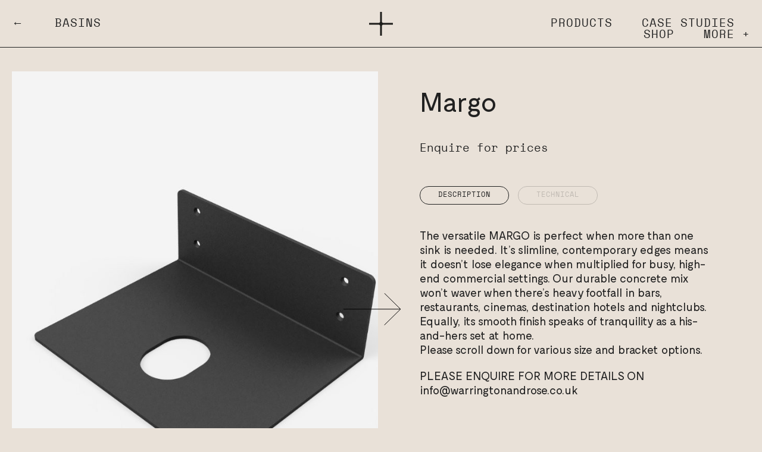

--- FILE ---
content_type: text/html; charset=UTF-8
request_url: https://warringtonandrose.co.uk/products/basins-baths/margo/contemporary-basin-slim-collection-medium/sink-with-hidden-bracket-in-black/rose
body_size: 4463
content:
<!doctype html>
<html lang="en">

<head>

  <!-- new VPS -->
  
  <!-- Google Tag Manager -->
  <script>(function(w,d,s,l,i){w[l]=w[l]||[];w[l].push({'gtm.start':
  new Date().getTime(),event:'gtm.js'});var f=d.getElementsByTagName(s)[0],
  j=d.createElement(s),dl=l!='dataLayer'?'&l='+l:'';j.async=true;j.src=
  'https://www.googletagmanager.com/gtm.js?id='+i+dl;f.parentNode.insertBefore(j,f);
  })(window,document,'script','dataLayer','GTM-5L3NFFCW');</script>
  <!-- End Google Tag Manager -->
  
  <meta charset="utf-8">
      <title>Rose | Warrington + Rose</title>
  
      <meta name="description" content="Warrington and Rose are interior architectural concrete specialists based in the United Kingdom, working on a vast array of design projects worldwide specialising in concrete sinks, basins, worktops and architectural features. Based in Nottingham and working in London and throughout the UK ">
   

      <meta name="keywords" content="Concrete, Workstops, Sinks, Basins, Architecture, Microcement, Micro">
    
  <meta name="viewport" content="width=device-width, initial-scale=1">

  
  <link rel="apple-touch-icon" sizes="180x180" href="/apple-touch-icon.png"> 
  <link rel="icon" type="image/png" sizes="32x32" href="/favicon-32x32.png">
  <link rel="icon" type="image/png" sizes="16x16" href="/favicon-16x16.png">
  <link rel="manifest" href="/site.webmanifest">
  <link rel="mask-icon" href="/safari-pinned-tab.svg" color="#000000">
  <meta name="msapplication-TileColor" content="#da532c">
  <meta name="theme-color" content="#ffffff">
  <meta name="google-site-verification" content="TYbfA9nSNS5buDMZMcmOkDJuT4d5XpyqdJcMBiQxwRg">

  <link rel="stylesheet" href="https://warringtonandrose.co.uk/assets/css/style.css?=v19">

  <meta name="robots" content="index, follow">
  
</head>

<body class="__products-variant-4">
  
  <!-- Google Tag Manager (noscript) -->
  <noscript><iframe src="https://www.googletagmanager.com/ns.html?id=GTM-5L3NFFCW"
  height="0" width="0" style="display:none;visibility:hidden"></iframe></noscript>
  <!-- End Google Tag Manager (noscript) -->

  <header class="header" data-scroll>
    <div class="row">
      <div class="col-xs">
        <div id="swup2" class="orientation">
          <span class="clip">
            <span class="clip--inner">
                              <a href="https://warringtonandrose.co.uk/products/basins-baths">&larr;&nbsp;&nbsp;&nbsp; Basins </a>
               
            </span>
          </span>
        </div>
      </div>
              <div class="col-xs tac logo-cross">
          <a href="https://warringtonandrose.co.uk"><img src="https://warringtonandrose.co.uk/assets/images/wr-cross.svg" alt="Warrington + Rose"></a>
        </div>
            <div class="col-xs">
        <div id="swup3" class="menu">
                      <ul class="menu-new-desktop is-hidden-touch">
              <li><a href="https://warringtonandrose.co.uk/products">Products&nbsp;&nbsp;</li>
              <li><a href="https://warringtonandrose.co.uk/case-studies">Case Studies&nbsp;&nbsp;</li>
              <li><a href="https://warringtonandrose.co.uk/products/shop">Shop&nbsp;&nbsp;</li>
              <li><a href="https://warringtonandrose.co.uk/menu">More +</a></li>
            </ul>

            <a href="https://warringtonandrose.co.uk/menu" class="is-hidden-desktop">Menu</a>

                  </div>
      </div>
    </div>
  </header>

  <div id="swup" class="transition-fade">  <main class="main">
    <div class="row">
      <div class="col-xs-12 col-sm-12 col-md-6">
        <div class="product--gallery">
          <div class="swiper-container">
            <div class="swiper-wrapper">
                              <div class="swiper-slide">
                  <div
                    class="product--gallery--image"
                    style="background-image: url('https://warringtonandrose.co.uk/media/pages/products/basins-baths/margo/contemporary-basin-slim-collection-medium/sink-with-hidden-bracket-in-black/rose/fe4be2a5db-1708092814/wr-margo-medium-sink-black-hidden-bracket-1.jpg');"
                    ></div>
                </div>
                              <div class="swiper-slide">
                  <div
                    class="product--gallery--image"
                    style="background-image: url('https://warringtonandrose.co.uk/media/pages/products/basins-baths/margo/contemporary-basin-slim-collection-medium/sink-with-hidden-bracket-in-black/rose/eabcc024ea-1708092816/wr-margo-medium-sink-black-hidden-bracket-2.jpg');"
                    ></div>
                </div>
               
            </div>
            <div class="swiper-pagination"></div>
          </div>
          <a href="#" class="product--gallery--arrow">
            <img src="https://warringtonandrose.co.uk/assets/images/rarr.svg" alt="Next Image">
          </a>
        </div>
      </div>
      <div class="col-xs-12 col-sm-12 col-md-6">
        <div class="product--content">
          <h1>Margo</h1>
                    <span class="product--price">
                          <br>
              <p>Enquire for prices</p>
                      </span>
          <div class="product--content--main">
            <ul class="tabs">
              <li class="tab-link current" data-tab="tab-1">
                <span class="sub">Description</span>
              </li>
              <li class="tab-link" data-tab="tab-2">
                <span class="sub">Technical</span>
              </li>
            </ul>
            <div id="tab-1" class="tab-content current">
              <p>The versatile MARGO is perfect when more than one sink is needed. It’s slimline, contemporary edges means it doesn’t lose elegance when multiplied for busy, high-end commercial settings. Our durable concrete mix won’t waver when there’s heavy footfall in bars, restaurants, cinemas, destination hotels and nightclubs. Equally, its smooth finish speaks of tranquility as a his-and-hers set at home.<br />
Please scroll down for various size and bracket options.</p>
<p>PLEASE ENQUIRE FOR MORE DETAILS ON <a href="mailto:&#x69;&#110;&#102;&#111;&#64;&#119;&#x61;&#114;&#x72;&#x69;&#110;&#x67;&#116;&#111;&#110;&#97;&#x6e;&#x64;&#114;&#x6f;&#x73;&#x65;&#46;&#x63;&#x6f;&#46;&#117;&#107;">info@warringtonandrose.co.uk</a></p>            </div>
            <div id="tab-2" class="tab-content">
              <ul>
                                <li>
                  <a href="https://warringtonandrose.co.uk/media/pages/products/basins-baths/margo/contemporary-basin-slim-collection-medium/sink-with-hidden-bracket-in-black/ac1bd81f4c-1708037676/technical_spec_sheet_medium-margo_hidden_bracket.pdf" target="_blank" data-no-swup>
                    technical_spec_sheet_medium-margo_hidden_bracket.pdf                    (108.92 KB)
                  </a>
                </li>
                              </ul>
            </div>
          </div>
          <div class="product--perticulars">
            <div class="row">
              <div class="col-xs-12 col-sm-6">
                <div class="sub">Product Name</div>
                <p>Margo</p>
              </div>
              <div class="col-xs-12 col-sm-6">
                <div class="sub">Product Details</div>
                <p>Sink with Hidden Bracket in Black</p>
              </div>
              <div class="col-xs-12 col-sm-6">
                <div class="sub">Dimensions</div>
                <p>440 x 340 x 120 <small>(mm)</small></p>
              </div>
              <div class="col-xs-12 col-sm-6">
                <div class="sub">Weight</div>
                <p>24 <small>KG</small></p>
              </div>
            </div>
          </div>
          <div class="dropdown">
            <span class="dropdown--text"><h5>Select</h5></span>
            <button class="dropdown--button">Rose</button>
                          <div class="dropdown--content">
                                  <a href="https://warringtonandrose.co.uk/products/basins-baths/margo/contemporary-basin-slim-collection-medium/sink-with-hidden-bracket-in-black/natural">
                    <span class="row middle-xs">
                      <span class="col-xs-2">
                        <img src="https://warringtonandrose.co.uk/media/pages/products/basins-baths/margo/contemporary-basin-slim-collection-medium/sink-with-hidden-bracket-in-black/natural/5bdccea0a9-1708092630/wr-margo-medium-sink-black-hidden-bracket-1-100x.jpg">
                      </span>
                      <span class="col-xs-10">Natural</span>
                    </span>
                  </a>
                                  <a href="https://warringtonandrose.co.uk/products/basins-baths/margo/contemporary-basin-slim-collection-medium/sink-with-hidden-bracket-in-black/stone">
                    <span class="row middle-xs">
                      <span class="col-xs-2">
                        <img src="https://warringtonandrose.co.uk/media/pages/products/basins-baths/margo/contemporary-basin-slim-collection-medium/sink-with-hidden-bracket-in-black/stone/12bc452670-1708092739/wr-margo-medium-sink-black-hidden-bracket-1-100x.jpg">
                      </span>
                      <span class="col-xs-10">Stone</span>
                    </span>
                  </a>
                                  <a href="https://warringtonandrose.co.uk/products/basins-baths/margo/contemporary-basin-slim-collection-medium/sink-with-hidden-bracket-in-black/grey">
                    <span class="row middle-xs">
                      <span class="col-xs-2">
                        <img src="https://warringtonandrose.co.uk/media/pages/products/basins-baths/margo/contemporary-basin-slim-collection-medium/sink-with-hidden-bracket-in-black/grey/ee33dfc0d6-1708092615/wr-margo-medium-sink-black-hidden-bracket-1-100x.jpg">
                      </span>
                      <span class="col-xs-10">Grey</span>
                    </span>
                  </a>
                                  <a href="https://warringtonandrose.co.uk/products/basins-baths/margo/contemporary-basin-slim-collection-medium/sink-with-hidden-bracket-in-black/charcoal">
                    <span class="row middle-xs">
                      <span class="col-xs-2">
                        <img src="https://warringtonandrose.co.uk/media/pages/products/basins-baths/margo/contemporary-basin-slim-collection-medium/sink-with-hidden-bracket-in-black/charcoal/b5169e1572-1708092722/wr-margo-medium-sink-black-hidden-bracket-1-100x.jpg">
                      </span>
                      <span class="col-xs-10">Charcoal</span>
                    </span>
                  </a>
                                  <a href="https://warringtonandrose.co.uk/products/basins-baths/margo/contemporary-basin-slim-collection-medium/sink-with-hidden-bracket-in-black/white">
                    <span class="row middle-xs">
                      <span class="col-xs-2">
                        <img src="https://warringtonandrose.co.uk/media/pages/products/basins-baths/margo/contemporary-basin-slim-collection-medium/sink-with-hidden-bracket-in-black/white/5db7523e35-1708092712/wr-margo-medium-sink-black-hidden-bracket-1-100x.jpg">
                      </span>
                      <span class="col-xs-10">White</span>
                    </span>
                  </a>
                                  <a href="https://warringtonandrose.co.uk/products/basins-baths/margo/contemporary-basin-slim-collection-medium/sink-with-hidden-bracket-in-black/bone">
                    <span class="row middle-xs">
                      <span class="col-xs-2">
                        <img src="https://warringtonandrose.co.uk/media/pages/products/basins-baths/margo/contemporary-basin-slim-collection-medium/sink-with-hidden-bracket-in-black/bone/2be6fce56a-1708092752/wr-margo-medium-sink-black-hidden-bracket-1-100x.jpg">
                      </span>
                      <span class="col-xs-10">Bone</span>
                    </span>
                  </a>
                                  <a href="https://warringtonandrose.co.uk/products/basins-baths/margo/contemporary-basin-slim-collection-medium/sink-with-hidden-bracket-in-black/mellow">
                    <span class="row middle-xs">
                      <span class="col-xs-2">
                        <img src="https://warringtonandrose.co.uk/media/pages/products/basins-baths/margo/contemporary-basin-slim-collection-medium/sink-with-hidden-bracket-in-black/mellow/e39bf98e74-1708092731/wr-margo-medium-sink-black-hidden-bracket-1-100x.jpg">
                      </span>
                      <span class="col-xs-10">Mellow</span>
                    </span>
                  </a>
                                  <a href="https://warringtonandrose.co.uk/products/basins-baths/margo/contemporary-basin-slim-collection-medium/sink-with-hidden-bracket-in-black/dijon">
                    <span class="row middle-xs">
                      <span class="col-xs-2">
                        <img src="https://warringtonandrose.co.uk/media/pages/products/basins-baths/margo/contemporary-basin-slim-collection-medium/sink-with-hidden-bracket-in-black/dijon/2186b7f780-1708092820/wr-margo-medium-sink-black-hidden-bracket-1-100x.jpg">
                      </span>
                      <span class="col-xs-10">Dijon</span>
                    </span>
                  </a>
                                  <a href="https://warringtonandrose.co.uk/products/basins-baths/margo/contemporary-basin-slim-collection-medium/sink-with-hidden-bracket-in-black/1977">
                    <span class="row middle-xs">
                      <span class="col-xs-2">
                        <img src="https://warringtonandrose.co.uk/media/pages/products/basins-baths/margo/contemporary-basin-slim-collection-medium/sink-with-hidden-bracket-in-black/1977/1fe27572e6-1708092745/wr-margo-medium-sink-black-hidden-bracket-1-100x.jpg">
                      </span>
                      <span class="col-xs-10">1977</span>
                    </span>
                  </a>
                                  <a href="https://warringtonandrose.co.uk/products/basins-baths/margo/contemporary-basin-slim-collection-medium/sink-with-hidden-bracket-in-black/weissbier">
                    <span class="row middle-xs">
                      <span class="col-xs-2">
                        <img src="https://warringtonandrose.co.uk/media/pages/products/basins-baths/margo/contemporary-basin-slim-collection-medium/sink-with-hidden-bracket-in-black/weissbier/946fd40842-1708092680/wr-margo-medium-sink-black-hidden-bracket-1-100x.jpg">
                      </span>
                      <span class="col-xs-10">Weissbier</span>
                    </span>
                  </a>
                                  <a href="https://warringtonandrose.co.uk/products/basins-baths/margo/contemporary-basin-slim-collection-medium/sink-with-hidden-bracket-in-black/chocolate">
                    <span class="row middle-xs">
                      <span class="col-xs-2">
                        <img src="https://warringtonandrose.co.uk/media/pages/products/basins-baths/margo/contemporary-basin-slim-collection-medium/sink-with-hidden-bracket-in-black/chocolate/17ff07ee05-1708092794/wr-margo-medium-sink-black-hidden-bracket-1-100x.jpg">
                      </span>
                      <span class="col-xs-10">Chocolate</span>
                    </span>
                  </a>
                                  <a href="https://warringtonandrose.co.uk/products/basins-baths/margo/contemporary-basin-slim-collection-medium/sink-with-hidden-bracket-in-black/mulberry">
                    <span class="row middle-xs">
                      <span class="col-xs-2">
                        <img src="https://warringtonandrose.co.uk/media/pages/products/basins-baths/margo/contemporary-basin-slim-collection-medium/sink-with-hidden-bracket-in-black/mulberry/f59d8a34a0-1708092773/wr-margo-medium-sink-black-hidden-bracket-1-100x.jpg">
                      </span>
                      <span class="col-xs-10">Mulberry</span>
                    </span>
                  </a>
                                  <a href="https://warringtonandrose.co.uk/products/basins-baths/margo/contemporary-basin-slim-collection-medium/sink-with-hidden-bracket-in-black/persian">
                    <span class="row middle-xs">
                      <span class="col-xs-2">
                        <img src="https://warringtonandrose.co.uk/media/pages/products/basins-baths/margo/contemporary-basin-slim-collection-medium/sink-with-hidden-bracket-in-black/persian/fb223f5d7d-1708092840/wr-margo-medium-sink-black-hidden-bracket-1-100x.jpg">
                      </span>
                      <span class="col-xs-10">Persian</span>
                    </span>
                  </a>
                                  <a href="https://warringtonandrose.co.uk/products/basins-baths/margo/contemporary-basin-slim-collection-medium/sink-with-hidden-bracket-in-black/oat">
                    <span class="row middle-xs">
                      <span class="col-xs-2">
                        <img src="https://warringtonandrose.co.uk/media/pages/products/basins-baths/margo/contemporary-basin-slim-collection-medium/sink-with-hidden-bracket-in-black/oat/f7123f817c-1708092654/wr-margo-medium-sink-black-hidden-bracket-1-100x.jpg">
                      </span>
                      <span class="col-xs-10">Oat</span>
                    </span>
                  </a>
                                  <a href="https://warringtonandrose.co.uk/products/basins-baths/margo/contemporary-basin-slim-collection-medium/sink-with-hidden-bracket-in-black/plaster">
                    <span class="row middle-xs">
                      <span class="col-xs-2">
                        <img src="https://warringtonandrose.co.uk/media/pages/products/basins-baths/margo/contemporary-basin-slim-collection-medium/sink-with-hidden-bracket-in-black/plaster/7bf11c046f-1708092664/wr-margo-medium-sink-black-hidden-bracket-1-100x.jpg">
                      </span>
                      <span class="col-xs-10">Plaster</span>
                    </span>
                  </a>
                                  <a href="https://warringtonandrose.co.uk/products/basins-baths/margo/contemporary-basin-slim-collection-medium/sink-with-hidden-bracket-in-black/moroccan">
                    <span class="row middle-xs">
                      <span class="col-xs-2">
                        <img src="https://warringtonandrose.co.uk/media/pages/products/basins-baths/margo/contemporary-basin-slim-collection-medium/sink-with-hidden-bracket-in-black/moroccan/fd0124e418-1708092647/wr-margo-medium-sink-black-hidden-bracket-1-100x.jpg">
                      </span>
                      <span class="col-xs-10">Moroccan</span>
                    </span>
                  </a>
                                  <a href="https://warringtonandrose.co.uk/products/basins-baths/margo/contemporary-basin-slim-collection-medium/sink-with-hidden-bracket-in-black/peach">
                    <span class="row middle-xs">
                      <span class="col-xs-2">
                        <img src="https://warringtonandrose.co.uk/media/pages/products/basins-baths/margo/contemporary-basin-slim-collection-medium/sink-with-hidden-bracket-in-black/peach/7cdce07fd5-1708092672/wr-margo-medium-sink-black-hidden-bracket-1-100x.jpg">
                      </span>
                      <span class="col-xs-10">Peach</span>
                    </span>
                  </a>
                                  <a href="https://warringtonandrose.co.uk/products/basins-baths/margo/contemporary-basin-slim-collection-medium/sink-with-hidden-bracket-in-black/origami">
                    <span class="row middle-xs">
                      <span class="col-xs-2">
                        <img src="https://warringtonandrose.co.uk/media/pages/products/basins-baths/margo/contemporary-basin-slim-collection-medium/sink-with-hidden-bracket-in-black/origami/a94a294110-1708092608/wr-margo-medium-sink-black-hidden-bracket-1-100x.jpg">
                      </span>
                      <span class="col-xs-10">Origami</span>
                    </span>
                  </a>
                                  <a href="https://warringtonandrose.co.uk/products/basins-baths/margo/contemporary-basin-slim-collection-medium/sink-with-hidden-bracket-in-black/midnight-sun">
                    <span class="row middle-xs">
                      <span class="col-xs-2">
                        <img src="https://warringtonandrose.co.uk/media/pages/products/basins-baths/margo/contemporary-basin-slim-collection-medium/sink-with-hidden-bracket-in-black/midnight-sun/d33b171987-1708092688/wr-margo-medium-sink-black-hidden-bracket-1-100x.jpg">
                      </span>
                      <span class="col-xs-10">Midnight Sun</span>
                    </span>
                  </a>
                                  <a href="https://warringtonandrose.co.uk/products/basins-baths/margo/contemporary-basin-slim-collection-medium/sink-with-hidden-bracket-in-black/welsh-slate">
                    <span class="row middle-xs">
                      <span class="col-xs-2">
                        <img src="https://warringtonandrose.co.uk/media/pages/products/basins-baths/margo/contemporary-basin-slim-collection-medium/sink-with-hidden-bracket-in-black/welsh-slate/85658bf334-1708092696/wr-margo-medium-sink-black-hidden-bracket-1-100x.jpg">
                      </span>
                      <span class="col-xs-10">Welsh Slate</span>
                    </span>
                  </a>
                                  <a href="https://warringtonandrose.co.uk/products/basins-baths/margo/contemporary-basin-slim-collection-medium/sink-with-hidden-bracket-in-black/seaweed">
                    <span class="row middle-xs">
                      <span class="col-xs-2">
                        <img src="https://warringtonandrose.co.uk/media/pages/products/basins-baths/margo/contemporary-basin-slim-collection-medium/sink-with-hidden-bracket-in-black/seaweed/82a28750ca-1708092622/wr-margo-medium-sink-black-hidden-bracket-1-100x.jpg">
                      </span>
                      <span class="col-xs-10">Seaweed</span>
                    </span>
                  </a>
                                  <a href="https://warringtonandrose.co.uk/products/basins-baths/margo/contemporary-basin-slim-collection-medium/sink-with-hidden-bracket-in-black/olive">
                    <span class="row middle-xs">
                      <span class="col-xs-2">
                        <img src="https://warringtonandrose.co.uk/media/pages/products/basins-baths/margo/contemporary-basin-slim-collection-medium/sink-with-hidden-bracket-in-black/olive/c624b4200e-1708092759/wr-margo-medium-sink-black-hidden-bracket-1-100x.jpg">
                      </span>
                      <span class="col-xs-10">Olive</span>
                    </span>
                  </a>
                                  <a href="https://warringtonandrose.co.uk/products/basins-baths/margo/contemporary-basin-slim-collection-medium/sink-with-hidden-bracket-in-black/laurel">
                    <span class="row middle-xs">
                      <span class="col-xs-2">
                        <img src="https://warringtonandrose.co.uk/media/pages/products/basins-baths/margo/contemporary-basin-slim-collection-medium/sink-with-hidden-bracket-in-black/laurel/dfd1746943-1708092801/wr-margo-medium-sink-black-hidden-bracket-1-100x.jpg">
                      </span>
                      <span class="col-xs-10">Laurel</span>
                    </span>
                  </a>
                                  <a href="https://warringtonandrose.co.uk/products/basins-baths/margo/contemporary-basin-slim-collection-medium/sink-with-hidden-bracket-in-black/juniper">
                    <span class="row middle-xs">
                      <span class="col-xs-2">
                        <img src="https://warringtonandrose.co.uk/media/pages/products/basins-baths/margo/contemporary-basin-slim-collection-medium/sink-with-hidden-bracket-in-black/juniper/31e92a759d-1708092780/wr-margo-medium-sink-black-hidden-bracket-1-100x.jpg">
                      </span>
                      <span class="col-xs-10">Juniper</span>
                    </span>
                  </a>
                                  <a href="https://warringtonandrose.co.uk/products/basins-baths/margo/contemporary-basin-slim-collection-medium/sink-with-hidden-bracket-in-black/sage">
                    <span class="row middle-xs">
                      <span class="col-xs-2">
                        <img src="https://warringtonandrose.co.uk/media/pages/products/basins-baths/margo/contemporary-basin-slim-collection-medium/sink-with-hidden-bracket-in-black/sage/99cca3c8a3-1708092786/wr-margo-medium-sink-black-hidden-bracket-1-100x.jpg">
                      </span>
                      <span class="col-xs-10">Sage</span>
                    </span>
                  </a>
                                  <a href="https://warringtonandrose.co.uk/products/basins-baths/margo/contemporary-basin-slim-collection-medium/sink-with-hidden-bracket-in-black/green-tea">
                    <span class="row middle-xs">
                      <span class="col-xs-2">
                        <img src="https://warringtonandrose.co.uk/media/pages/products/basins-baths/margo/contemporary-basin-slim-collection-medium/sink-with-hidden-bracket-in-black/green-tea/41733facf4-1708092808/wr-margo-medium-sink-black-hidden-bracket-1-100x.jpg">
                      </span>
                      <span class="col-xs-10">Green Tea</span>
                    </span>
                  </a>
                                  <a href="https://warringtonandrose.co.uk/products/basins-baths/margo/contemporary-basin-slim-collection-medium/sink-with-hidden-bracket-in-black/powder">
                    <span class="row middle-xs">
                      <span class="col-xs-2">
                        <img src="https://warringtonandrose.co.uk/media/pages/products/basins-baths/margo/contemporary-basin-slim-collection-medium/sink-with-hidden-bracket-in-black/powder/9a211e564e-1708092704/wr-margo-medium-sink-black-hidden-bracket-1-100x.jpg">
                      </span>
                      <span class="col-xs-10">Powder</span>
                    </span>
                  </a>
                                  <a href="https://warringtonandrose.co.uk/products/basins-baths/margo/contemporary-basin-slim-collection-medium/sink-with-hidden-bracket-in-black/oxford">
                    <span class="row middle-xs">
                      <span class="col-xs-2">
                        <img src="https://warringtonandrose.co.uk/media/pages/products/basins-baths/margo/contemporary-basin-slim-collection-medium/sink-with-hidden-bracket-in-black/oxford/1801aa0288-1708092639/wr-margo-medium-sink-black-hidden-bracket-1-100x.jpg">
                      </span>
                      <span class="col-xs-10">Oxford</span>
                    </span>
                  </a>
                                  <a href="https://warringtonandrose.co.uk/products/basins-baths/margo/contemporary-basin-slim-collection-medium/sink-with-hidden-bracket-in-black/aegean">
                    <span class="row middle-xs">
                      <span class="col-xs-2">
                        <img src="https://warringtonandrose.co.uk/media/pages/products/basins-baths/margo/contemporary-basin-slim-collection-medium/sink-with-hidden-bracket-in-black/aegean/8ce5c9b52e-1708092827/wr-margo-medium-sink-black-hidden-bracket-1-100x.jpg">
                      </span>
                      <span class="col-xs-10">Aegean</span>
                    </span>
                  </a>
                                  <a href="https://warringtonandrose.co.uk/products/basins-baths/margo/contemporary-basin-slim-collection-medium/sink-with-hidden-bracket-in-black/dusky-pink">
                    <span class="row middle-xs">
                      <span class="col-xs-2">
                        <img src="https://warringtonandrose.co.uk/media/pages/products/basins-baths/margo/contemporary-basin-slim-collection-medium/sink-with-hidden-bracket-in-black/dusky-pink/d14a0498ec-1708092847/wr-margo-medium-sink-black-hidden-bracket-1-100x.jpg">
                      </span>
                      <span class="col-xs-10">Dusky Pink</span>
                    </span>
                  </a>
                                  <a href="https://warringtonandrose.co.uk/products/basins-baths/margo/contemporary-basin-slim-collection-medium/sink-with-hidden-bracket-in-black/coral">
                    <span class="row middle-xs">
                      <span class="col-xs-2">
                        <img src="https://warringtonandrose.co.uk/media/pages/products/basins-baths/margo/contemporary-basin-slim-collection-medium/sink-with-hidden-bracket-in-black/coral/c41bf0bd73-1708092834/wr-margo-medium-sink-black-hidden-bracket-1-100x.jpg">
                      </span>
                      <span class="col-xs-10">Coral</span>
                    </span>
                  </a>
                                  <a href="https://warringtonandrose.co.uk/products/basins-baths/margo/contemporary-basin-slim-collection-medium/sink-with-hidden-bracket-in-black/terracotta">
                    <span class="row middle-xs">
                      <span class="col-xs-2">
                        <img src="https://warringtonandrose.co.uk/media/pages/products/basins-baths/margo/contemporary-basin-slim-collection-medium/sink-with-hidden-bracket-in-black/terracotta/7fe62181ad-1708092765/wr-margo-medium-sink-black-hidden-bracket-1-100x.jpg">
                      </span>
                      <span class="col-xs-10">Terracotta</span>
                    </span>
                  </a>
                              </div>
                      </div>
                  </div>
      </div>
    </div>
          <div class="product--options">
        <div class="product--options--title">
          <h2>Alternative sizes</h2>
        </div>
        <div class="row">
                      <div class="col-xs-12 col-md-3">
                
          <a href="https://warringtonandrose.co.uk/products/basins-baths/margo/contemporary-sink-slim-collection-small/sink-only/natural">
        <figure>
                  <div class="figure--picture--content">      
        <picture>
          <div class="figure--picture--img lazyImage" data-src="https://warringtonandrose.co.uk/media/pages/products/basins-baths/margo/contemporary-sink-slim-collection-small/sink-only/natural/0b19fb166a-1708092360/wr100-1.jpg"></div>
        </picture>
              </div>
      <figcaption>
        <div class="row start-xs">
          <div class="col-xs">
            <div class="figcaption--content"> 
              <h2>
                                  <span class="sub">Margo</span>
                                310 x 265 x 120              </h2>
               
                 
                                      <span class="sub">Enquire</span>
                   
                 
               
               
                          </div>
          </div>
        </div>
      </figcaption>
    </figure>
          </a>
                </div>
                      <div class="col-xs-12 col-md-3">
                
          <a href="https://warringtonandrose.co.uk/products/basins-baths/margo/contemporary-basin-slim-collection-large/sink-only/natural">
        <figure>
                  <div class="figure--picture--content">      
        <picture>
          <div class="figure--picture--img lazyImage" data-src="https://warringtonandrose.co.uk/media/pages/products/basins-baths/margo/contemporary-basin-slim-collection-large/sink-only/natural/4f07bd6ca5-1708091881/wr100-1.jpg"></div>
        </picture>
              </div>
      <figcaption>
        <div class="row start-xs">
          <div class="col-xs">
            <div class="figcaption--content"> 
              <h2>
                                  <span class="sub">Margo</span>
                                600 x 455 x 120              </h2>
               
                 
                                      <span class="sub">Enquire</span>
                   
                 
               
               
                          </div>
          </div>
        </div>
      </figcaption>
    </figure>
          </a>
                </div>
                  </div>
      </div>
              <div class="product--options">
        <div class="product--options--title">
          <h2>Options</h2>
        </div>
        <div class="row">
                      <div class="col-xs-12 col-md-3">
                
          <a href="https://warringtonandrose.co.uk/products/basins-baths/margo/contemporary-basin-slim-collection-medium/sink-only/natural">
        <figure>
                  <div class="figure--picture--content">      
        <picture>
          <div class="figure--picture--img lazyImage" data-src="https://warringtonandrose.co.uk/media/pages/products/basins-baths/margo/contemporary-basin-slim-collection-medium/sink-only/natural/8d7b712e51-1708092885/wr100-1.jpg"></div>
        </picture>
              </div>
      <figcaption>
        <div class="row start-xs">
          <div class="col-xs">
            <div class="figcaption--content"> 
              <h2>
                                  <span class="sub">Margo</span>
                                Sink Only              </h2>
               
                 
                                      <span class="sub">Enquire</span>
                   
                 
               
               
                          </div>
          </div>
        </div>
      </figcaption>
    </figure>
          </a>
                </div>
                  </div>
      </div>
            <div class="banner">
      <div class="tac">
        <h4>Our products are custom-made to order. For inquiries, please email <a href="mailto:info@warringtonandrose.co.uk">info@warringtonandrose.co.uk</a> or call us on <a href="tel:01157844897"> 0115 784 4897</a></h4>
      </div>
    </div>
  </main>
  <div class="product--all">
    <a href="https://warringtonandrose.co.uk/products">
      <h3>All products</h3>
    </a>
  </div>
  <div class="added-to-cart tac"><p>Added. <a href="https://warringtonandrose.co.uk/checkout">Checkout now</a></p></div>
  <div class="in-view"></div>
    <div class="footer-logo">
      <div class="row">
        <div class="col-xs-12">
          <a href="https://warringtonandrose.co.uk"><img src="https://warringtonandrose.co.uk/assets/images/logo.svg" alt=""></a>
        </div>
      </div> 
    </div>
    <footer class="footer">
      <div class="footer-inner">
        <div class="row">
          <div class="col-xs-12 col-sm-12 col-md-3">
            <div class="footer-content">
              <span class="sub">Workshop</span><br>
              Stonebridge Court (Unit J) <br>Alfred Street South <br>Nottingham NG3 2GY
            </div>
          </div>
          <div class="col-xs-12 col-sm-12 col-md-3">
            <div class="footer-content">
              <span class="sub">Contact</span><br>
              <a href="mailto:info@warringtonandrose.co.uk">info@warringtonandrose.co.uk</a><br><a href="tel:01157844897">Tel. 0115 784 4897</a><br>
            </div>
          </div>
          <div class="col-xs-12 col-sm-12 col-md-3">
            <div class="footer-content">
              <span class="sub">Social</span><br>
              <ul>
                <li>
                  <ul>
                    <li><a href="https://www.instagram.com/warringtonandrose" target="_blank">Instagram</a></li>
                  </ul>
                </li>
                <li>
                  <ul>
                    <li><a href="https://www.pinterest.co.uk/wandr2010" target="_blank">Pinterest</a></li>
                  </ul>
                </li>
                <li>
                  <ul>
                    <li><a href="https://www.houzz.co.uk/pro/warringtonandrose/warrington-rose" target="_blank">Houzz</a></li>
                  </ul>
                </li>
              </ul>
            </div>
          </div>
          <div class="col-xs-12 col-sm-12 col-md-3">
            <span class="sub">Information</span><br>
            <li>
              <ul>
                <li><a href="https://warringtonandrose.co.uk/sustainability">Sustainability</a></li>
                <li><a href="https://warringtonandrose.co.uk/privacy-policy">Privacy Policy</a></li>
                <li><a href="https://warringtonandrose.co.uk/cookies">Cookies</a></li>
              </ul>
            </li>
          </div>
        </div>
      </div>
    </footer>
    <div class="legal tac">
      <div class="row top-sm">
        <div class="col-xs">
          Warrington and Rose Ltd is a company registered in England and Wales. Company No. 11181287 VAT No. 271189493. Online payments processed through PayPal
        </div>
      </div>
    </div>
  </div><!-- #swup -->

<!--   -->

  <script src="https://warringtonandrose.co.uk/assets/js/min/scripts-min.js?=v3"></script>
  <!-- Google tag (gtag.js) -->
  <script async src="https://www.googletagmanager.com/gtag/js?id=G-XJBS9C4XNL"></script>
  <script>
    window.dataLayer = window.dataLayer || [];
    function gtag(){dataLayer.push(arguments);}
    gtag('js', new Date());

    gtag('config', 'G-XJBS9C4XNL');
  </script>
  <script src="https://www.google-analytics.com/analytics.js" async></script>
  
</body>

</html>







--- FILE ---
content_type: text/css
request_url: https://warringtonandrose.co.uk/assets/css/style.css?=v19
body_size: 9875
content:
/*! normalize.css v5.0.0 | MIT License | github.com/necolas/normalize.css */
html{-webkit-text-size-adjust:100%;-ms-text-size-adjust:100%;font-family:sans-serif;line-height:1.15}body{margin:0}article,aside,footer,header,nav,section{display:block}h1{margin:.67em 0;font-size:2em}figcaption,figure,main{display:block}figure{margin:1em 40px}hr{box-sizing:content-box;height:0;overflow:visible}pre{font-family:monospace;font-size:1em}a{-webkit-text-decoration-skip:objects;background-color:#0000}a:active,a:hover{outline-width:0}abbr[title]{border-bottom:none;-webkit-text-decoration:underline dotted;text-decoration:underline dotted}b,strong{font-weight:inherit;font-weight:bolder}code,kbd,samp{font-family:monospace;font-size:1em}dfn{font-style:italic}mark{color:#000;background-color:#ff0}small{font-size:80%}sub,sup{vertical-align:baseline;font-size:75%;line-height:0;position:relative}sub{bottom:-.25em}sup{top:-.5em}audio,video{display:inline-block}audio:not([controls]){height:0;display:none}img{border-style:none}svg:not(:root){overflow:hidden}button,input,optgroup,select,textarea{margin:0;font-family:sans-serif;font-size:100%;line-height:1.15}button,input{overflow:visible}button,select{text-transform:none}button,html [type=button],[type=reset],[type=submit]{-webkit-appearance:button}button::-moz-focus-inner{border-style:none;padding:0}[type=button]::-moz-focus-inner{border-style:none;padding:0}[type=reset]::-moz-focus-inner{border-style:none;padding:0}[type=submit]::-moz-focus-inner{border-style:none;padding:0}button:-moz-focusring{outline:1px dotted buttontext}[type=button]:-moz-focusring{outline:1px dotted buttontext}[type=reset]:-moz-focusring{outline:1px dotted buttontext}[type=submit]:-moz-focusring{outline:1px dotted buttontext}fieldset{border:1px solid silver;margin:0 2px;padding:.35em .625em .75em}legend{box-sizing:border-box;color:inherit;white-space:normal;max-width:100%;padding:0;display:table}progress{vertical-align:baseline;display:inline-block}textarea{overflow:auto}[type=checkbox],[type=radio]{box-sizing:border-box;padding:0}[type=number]::-webkit-inner-spin-button{height:auto}[type=number]::-webkit-outer-spin-button{height:auto}[type=search]{-webkit-appearance:textfield;outline-offset:-2px}[type=search]::-webkit-search-cancel-button{-webkit-appearance:none}[type=search]::-webkit-search-decoration{-webkit-appearance:none}::-webkit-file-upload-button{-webkit-appearance:button;font:inherit}details,menu{display:block}summary{display:list-item}canvas{display:inline-block}template,[hidden]{display:none}.container-fluid,.container{margin-left:auto;margin-right:auto}.container-fluid{padding-left:2rem;padding-right:2rem}.row{box-sizing:border-box;flex-flow:wrap;flex:0 auto;margin-left:-.5rem;margin-right:-.5rem;display:flex}.row.reverse{flex-direction:row-reverse}.col.reverse{flex-direction:column-reverse}.col-xs,.col-xs-1,.col-xs-2,.col-xs-3,.col-xs-4,.col-xs-5,.col-xs-6,.col-xs-7,.col-xs-8,.col-xs-9,.col-xs-10,.col-xs-11,.col-xs-12,.col-xs-offset-0,.col-xs-offset-1,.col-xs-offset-2,.col-xs-offset-3,.col-xs-offset-4,.col-xs-offset-5,.col-xs-offset-6,.col-xs-offset-7,.col-xs-offset-8,.col-xs-offset-9,.col-xs-offset-10,.col-xs-offset-11,.col-xs-offset-12{box-sizing:border-box;flex:none;padding-left:.5rem;padding-right:.5rem}.col-xs{flex-grow:1;flex-basis:0;max-width:100%}.col-xs-1{flex-basis:8.33333%;max-width:8.33333%}.col-xs-2{flex-basis:16.6667%;max-width:16.6667%}.col-xs-3{flex-basis:25%;max-width:25%}.col-xs-4{flex-basis:33.3333%;max-width:33.3333%}.col-xs-5{flex-basis:41.6667%;max-width:41.6667%}.col-xs-6{flex-basis:50%;max-width:50%}.col-xs-7{flex-basis:58.3333%;max-width:58.3333%}.col-xs-8{flex-basis:66.6667%;max-width:66.6667%}.col-xs-9{flex-basis:75%;max-width:75%}.col-xs-10{flex-basis:83.3333%;max-width:83.3333%}.col-xs-11{flex-basis:91.6667%;max-width:91.6667%}.col-xs-12{flex-basis:100%;max-width:100%}.col-xs-offset-0{margin-left:0}.col-xs-offset-1{margin-left:8.33333%}.col-xs-offset-2{margin-left:16.6667%}.col-xs-offset-3{margin-left:25%}.col-xs-offset-4{margin-left:33.3333%}.col-xs-offset-5{margin-left:41.6667%}.col-xs-offset-6{margin-left:50%}.col-xs-offset-7{margin-left:58.3333%}.col-xs-offset-8{margin-left:66.6667%}.col-xs-offset-9{margin-left:75%}.col-xs-offset-10{margin-left:83.3333%}.col-xs-offset-11{margin-left:91.6667%}.start-xs{text-align:start;justify-content:flex-start}.center-xs{text-align:center;justify-content:center}.end-xs{text-align:end;justify-content:flex-end}.top-xs{align-items:flex-start}.middle-xs{align-items:center}.bottom-xs{align-items:flex-end}.around-xs{justify-content:space-around}.between-xs{justify-content:space-between}.first-xs{order:-1}.last-xs{order:1}@media only screen and (min-width:48em){.container{width:49rem}.col-sm,.col-sm-1,.col-sm-2,.col-sm-3,.col-sm-4,.col-sm-5,.col-sm-6,.col-sm-7,.col-sm-8,.col-sm-9,.col-sm-10,.col-sm-11,.col-sm-12,.col-sm-offset-0,.col-sm-offset-1,.col-sm-offset-2,.col-sm-offset-3,.col-sm-offset-4,.col-sm-offset-5,.col-sm-offset-6,.col-sm-offset-7,.col-sm-offset-8,.col-sm-offset-9,.col-sm-offset-10,.col-sm-offset-11,.col-sm-offset-12{box-sizing:border-box;flex:none;padding-left:.5rem;padding-right:.5rem}.col-sm{flex-grow:1;flex-basis:0;max-width:100%}.col-sm-1{flex-basis:8.33333%;max-width:8.33333%}.col-sm-2{flex-basis:16.6667%;max-width:16.6667%}.col-sm-3{flex-basis:25%;max-width:25%}.col-sm-4{flex-basis:33.3333%;max-width:33.3333%}.col-sm-5{flex-basis:41.6667%;max-width:41.6667%}.col-sm-6{flex-basis:50%;max-width:50%}.col-sm-7{flex-basis:58.3333%;max-width:58.3333%}.col-sm-8{flex-basis:66.6667%;max-width:66.6667%}.col-sm-9{flex-basis:75%;max-width:75%}.col-sm-10{flex-basis:83.3333%;max-width:83.3333%}.col-sm-11{flex-basis:91.6667%;max-width:91.6667%}.col-sm-12{flex-basis:100%;max-width:100%}.col-sm-offset-0{margin-left:0}.col-sm-offset-1{margin-left:8.33333%}.col-sm-offset-2{margin-left:16.6667%}.col-sm-offset-3{margin-left:25%}.col-sm-offset-4{margin-left:33.3333%}.col-sm-offset-5{margin-left:41.6667%}.col-sm-offset-6{margin-left:50%}.col-sm-offset-7{margin-left:58.3333%}.col-sm-offset-8{margin-left:66.6667%}.col-sm-offset-9{margin-left:75%}.col-sm-offset-10{margin-left:83.3333%}.col-sm-offset-11{margin-left:91.6667%}.start-sm{text-align:start;justify-content:flex-start}.center-sm{text-align:center;justify-content:center}.end-sm{text-align:end;justify-content:flex-end}.top-sm{align-items:flex-start}.middle-sm{align-items:center}.bottom-sm{align-items:flex-end}.around-sm{justify-content:space-around}.between-sm{justify-content:space-between}.first-sm{order:-1}.last-sm{order:1}}@media only screen and (min-width:64em){.container{width:65rem}.col-md,.col-md-1,.col-md-2,.col-md-3,.col-md-4,.col-md-5,.col-md-6,.col-md-7,.col-md-8,.col-md-9,.col-md-10,.col-md-11,.col-md-12,.col-md-offset-0,.col-md-offset-1,.col-md-offset-2,.col-md-offset-3,.col-md-offset-4,.col-md-offset-5,.col-md-offset-6,.col-md-offset-7,.col-md-offset-8,.col-md-offset-9,.col-md-offset-10,.col-md-offset-11,.col-md-offset-12{box-sizing:border-box;flex:none;padding-left:.5rem;padding-right:.5rem}.col-md{flex-grow:1;flex-basis:0;max-width:100%}.col-md-1{flex-basis:8.33333%;max-width:8.33333%}.col-md-2{flex-basis:16.6667%;max-width:16.6667%}.col-md-3{flex-basis:25%;max-width:25%}.col-md-4{flex-basis:33.3333%;max-width:33.3333%}.col-md-5{flex-basis:41.6667%;max-width:41.6667%}.col-md-6{flex-basis:50%;max-width:50%}.col-md-7{flex-basis:58.3333%;max-width:58.3333%}.col-md-8{flex-basis:66.6667%;max-width:66.6667%}.col-md-9{flex-basis:75%;max-width:75%}.col-md-10{flex-basis:83.3333%;max-width:83.3333%}.col-md-11{flex-basis:91.6667%;max-width:91.6667%}.col-md-12{flex-basis:100%;max-width:100%}.col-md-offset-0{margin-left:0}.col-md-offset-1{margin-left:8.33333%}.col-md-offset-2{margin-left:16.6667%}.col-md-offset-3{margin-left:25%}.col-md-offset-4{margin-left:33.3333%}.col-md-offset-5{margin-left:41.6667%}.col-md-offset-6{margin-left:50%}.col-md-offset-7{margin-left:58.3333%}.col-md-offset-8{margin-left:66.6667%}.col-md-offset-9{margin-left:75%}.col-md-offset-10{margin-left:83.3333%}.col-md-offset-11{margin-left:91.6667%}.start-md{text-align:start;justify-content:flex-start}.center-md{text-align:center;justify-content:center}.end-md{text-align:end;justify-content:flex-end}.top-md{align-items:flex-start}.middle-md{align-items:center}.bottom-md{align-items:flex-end}.around-md{justify-content:space-around}.between-md{justify-content:space-between}.first-md{order:-1}.last-md{order:1}}@media only screen and (min-width:75em){.container{width:76rem}.col-lg,.col-lg-1,.col-lg-2,.col-lg-3,.col-lg-4,.col-lg-5,.col-lg-6,.col-lg-7,.col-lg-8,.col-lg-9,.col-lg-10,.col-lg-11,.col-lg-12,.col-lg-offset-0,.col-lg-offset-1,.col-lg-offset-2,.col-lg-offset-3,.col-lg-offset-4,.col-lg-offset-5,.col-lg-offset-6,.col-lg-offset-7,.col-lg-offset-8,.col-lg-offset-9,.col-lg-offset-10,.col-lg-offset-11,.col-lg-offset-12{box-sizing:border-box;flex:none;padding-left:.5rem;padding-right:.5rem}.col-lg{flex-grow:1;flex-basis:0;max-width:100%}.col-lg-1{flex-basis:8.33333%;max-width:8.33333%}.col-lg-2{flex-basis:16.6667%;max-width:16.6667%}.col-lg-3{flex-basis:25%;max-width:25%}.col-lg-4{flex-basis:33.3333%;max-width:33.3333%}.col-lg-5{flex-basis:41.6667%;max-width:41.6667%}.col-lg-6{flex-basis:50%;max-width:50%}.col-lg-7{flex-basis:58.3333%;max-width:58.3333%}.col-lg-8{flex-basis:66.6667%;max-width:66.6667%}.col-lg-9{flex-basis:75%;max-width:75%}.col-lg-10{flex-basis:83.3333%;max-width:83.3333%}.col-lg-11{flex-basis:91.6667%;max-width:91.6667%}.col-lg-12{flex-basis:100%;max-width:100%}.col-lg-offset-0{margin-left:0}.col-lg-offset-1{margin-left:8.33333%}.col-lg-offset-2{margin-left:16.6667%}.col-lg-offset-3{margin-left:25%}.col-lg-offset-4{margin-left:33.3333%}.col-lg-offset-5{margin-left:41.6667%}.col-lg-offset-6{margin-left:50%}.col-lg-offset-7{margin-left:58.3333%}.col-lg-offset-8{margin-left:66.6667%}.col-lg-offset-9{margin-left:75%}.col-lg-offset-10{margin-left:83.3333%}.col-lg-offset-11{margin-left:91.6667%}.start-lg{text-align:start;justify-content:flex-start}.center-lg{text-align:center;justify-content:center}.end-lg{text-align:end;justify-content:flex-end}.top-lg{align-items:flex-start}.middle-lg{align-items:center}.bottom-lg{align-items:flex-end}.around-lg{justify-content:space-around}.between-lg{justify-content:space-between}.first-lg{order:-1}.last-lg{order:1}}@font-face{font-family:swiper-icons;src:url("data:application/font-woff;charset=utf-8;base64, [base64]//wADZ2x5ZgAAAywAAADMAAAD2MHtryVoZWFkAAABbAAAADAAAAA2E2+eoWhoZWEAAAGcAAAAHwAAACQC9gDzaG10eAAAAigAAAAZAAAArgJkABFsb2NhAAAC0AAAAFoAAABaFQAUGG1heHAAAAG8AAAAHwAAACAAcABAbmFtZQAAA/gAAAE5AAACXvFdBwlwb3N0AAAFNAAAAGIAAACE5s74hXjaY2BkYGAAYpf5Hu/j+W2+MnAzMYDAzaX6QjD6/4//Bxj5GA8AuRwMYGkAPywL13jaY2BkYGA88P8Agx4j+/8fQDYfA1AEBWgDAIB2BOoAeNpjYGRgYNBh4GdgYgABEMnIABJzYNADCQAACWgAsQB42mNgYfzCOIGBlYGB0YcxjYGBwR1Kf2WQZGhhYGBiYGVmgAFGBiQQkOaawtDAoMBQxXjg/wEGPcYDDA4wNUA2CCgwsAAAO4EL6gAAeNpj2M0gyAACqxgGNWBkZ2D4/wMA+xkDdgAAAHjaY2BgYGaAYBkGRgYQiAHyGMF8FgYHIM3DwMHABGQrMOgyWDLEM1T9/w8UBfEMgLzE////P/5//f/V/xv+r4eaAAeMbAxwIUYmIMHEgKYAYjUcsDAwsLKxc3BycfPw8jEQA/[base64]/uznmfPFBNODM2K7MTQ45YEAZqGP81AmGGcF3iPqOop0r1SPTaTbVkfUe4HXj97wYE+yNwWYxwWu4v1ugWHgo3S1XdZEVqWM7ET0cfnLGxWfkgR42o2PvWrDMBSFj/IHLaF0zKjRgdiVMwScNRAoWUoH78Y2icB/yIY09An6AH2Bdu/UB+yxopYshQiEvnvu0dURgDt8QeC8PDw7Fpji3fEA4z/PEJ6YOB5hKh4dj3EvXhxPqH/SKUY3rJ7srZ4FZnh1PMAtPhwP6fl2PMJMPDgeQ4rY8YT6Gzao0eAEA409DuggmTnFnOcSCiEiLMgxCiTI6Cq5DZUd3Qmp10vO0LaLTd2cjN4fOumlc7lUYbSQcZFkutRG7g6JKZKy0RmdLY680CDnEJ+UMkpFFe1RN7nxdVpXrC4aTtnaurOnYercZg2YVmLN/d/gczfEimrE/fs/bOuq29Zmn8tloORaXgZgGa78yO9/cnXm2BpaGvq25Dv9S4E9+5SIc9PqupJKhYFSSl47+Qcr1mYNAAAAeNptw0cKwkAAAMDZJA8Q7OUJvkLsPfZ6zFVERPy8qHh2YER+3i/BP83vIBLLySsoKimrqKqpa2hp6+jq6RsYGhmbmJqZSy0sraxtbO3sHRydnEMU4uR6yx7JJXveP7WrDycAAAAAAAH//wACeNpjYGRgYOABYhkgZgJCZgZNBkYGLQZtIJsFLMYAAAw3ALgAeNolizEKgDAQBCchRbC2sFER0YD6qVQiBCv/H9ezGI6Z5XBAw8CBK/m5iQQVauVbXLnOrMZv2oLdKFa8Pjuru2hJzGabmOSLzNMzvutpB3N42mNgZGBg4GKQYzBhYMxJLMlj4GBgAYow/P/PAJJhLM6sSoWKfWCAAwDAjgbRAAB42mNgYGBkAIIbCZo5IPrmUn0hGA0AO8EFTQAA")format("woff");font-weight:400;font-style:normal}:root{--swiper-theme-color:#007aff}.swiper-container{z-index:1;margin-left:auto;margin-right:auto;padding:0;list-style:none;position:relative;overflow:hidden}.swiper-container-vertical>.swiper-wrapper{flex-direction:column}.swiper-wrapper{z-index:1;box-sizing:content-box;width:100%;height:100%;transition-property:transform;display:flex;position:relative}.swiper-container-android .swiper-slide,.swiper-wrapper{transform:translate(0,0)}.swiper-container-multirow>.swiper-wrapper{flex-wrap:wrap}.swiper-container-multirow-column>.swiper-wrapper{flex-flow:column wrap}.swiper-container-free-mode>.swiper-wrapper{margin:0 auto;transition-timing-function:ease-out}.swiper-container-pointer-events{touch-action:pan-y}.swiper-container-pointer-events.swiper-container-vertical{touch-action:pan-x}.swiper-slide{flex-shrink:0;width:100%;height:100%;transition-property:transform;position:relative}.swiper-slide-invisible-blank{visibility:hidden}.swiper-container-autoheight,.swiper-container-autoheight .swiper-slide{height:auto}.swiper-container-autoheight .swiper-wrapper{align-items:flex-start;transition-property:transform,height}.swiper-container-3d{perspective:1200px}.swiper-container-3d .swiper-wrapper,.swiper-container-3d .swiper-slide,.swiper-container-3d .swiper-slide-shadow-left,.swiper-container-3d .swiper-slide-shadow-right,.swiper-container-3d .swiper-slide-shadow-top,.swiper-container-3d .swiper-slide-shadow-bottom,.swiper-container-3d .swiper-cube-shadow{transform-style:preserve-3d}.swiper-container-3d .swiper-slide-shadow-left,.swiper-container-3d .swiper-slide-shadow-right,.swiper-container-3d .swiper-slide-shadow-top,.swiper-container-3d .swiper-slide-shadow-bottom{pointer-events:none;z-index:10;width:100%;height:100%;position:absolute;top:0;left:0}.swiper-container-3d .swiper-slide-shadow-left{background-image:linear-gradient(270deg,#00000080,#0000)}.swiper-container-3d .swiper-slide-shadow-right{background-image:linear-gradient(90deg,#00000080,#0000)}.swiper-container-3d .swiper-slide-shadow-top{background-image:linear-gradient(#0000,#00000080)}.swiper-container-3d .swiper-slide-shadow-bottom{background-image:linear-gradient(#00000080,#0000)}.swiper-container-css-mode>.swiper-wrapper{scrollbar-width:none;-ms-overflow-style:none;overflow:auto}.swiper-container-css-mode>.swiper-wrapper::-webkit-scrollbar{display:none}.swiper-container-css-mode>.swiper-wrapper>.swiper-slide{scroll-snap-align:start start}.swiper-container-horizontal.swiper-container-css-mode>.swiper-wrapper{scroll-snap-type:x mandatory}.swiper-container-vertical.swiper-container-css-mode>.swiper-wrapper{scroll-snap-type:y mandatory}:root{--swiper-navigation-size:44px}.swiper-button-prev,.swiper-button-next{width:calc(var(--swiper-navigation-size)/44*27);height:var(--swiper-navigation-size);margin-top:calc(-1*var(--swiper-navigation-size)/2);z-index:10;cursor:pointer;color:var(--swiper-navigation-color,var(--swiper-theme-color));justify-content:center;align-items:center;display:flex;position:absolute;top:50%}.swiper-button-prev.swiper-button-disabled,.swiper-button-next.swiper-button-disabled{opacity:.35;cursor:auto;pointer-events:none}.swiper-button-prev:after,.swiper-button-next:after{font-family:swiper-icons;font-size:var(--swiper-navigation-size);letter-spacing:0;text-transform:none;font-variant:initial;line-height:1;text-transform:none!important}.swiper-button-prev,.swiper-container-rtl .swiper-button-next{left:10px;right:auto}.swiper-button-prev:after,.swiper-container-rtl .swiper-button-next:after{content:"prev"}.swiper-button-next,.swiper-container-rtl .swiper-button-prev{left:auto;right:10px}.swiper-button-next:after,.swiper-container-rtl .swiper-button-prev:after{content:"next"}.swiper-button-prev.swiper-button-white,.swiper-button-next.swiper-button-white{--swiper-navigation-color:#fff}.swiper-button-prev.swiper-button-black,.swiper-button-next.swiper-button-black{--swiper-navigation-color:#000}.swiper-button-lock{display:none}.swiper-pagination{text-align:center;z-index:10;transition:opacity .3s;position:absolute;transform:translate(0,0)}.swiper-pagination.swiper-pagination-hidden{opacity:0}.swiper-pagination-fraction,.swiper-pagination-custom,.swiper-container-horizontal>.swiper-pagination-bullets{width:100%;bottom:10px;left:0}.swiper-pagination-bullets-dynamic{font-size:0;overflow:hidden}.swiper-pagination-bullets-dynamic .swiper-pagination-bullet{position:relative;transform:scale(.33)}.swiper-pagination-bullets-dynamic .swiper-pagination-bullet-active,.swiper-pagination-bullets-dynamic .swiper-pagination-bullet-active-main{transform:scale(1)}.swiper-pagination-bullets-dynamic .swiper-pagination-bullet-active-prev{transform:scale(.66)}.swiper-pagination-bullets-dynamic .swiper-pagination-bullet-active-prev-prev{transform:scale(.33)}.swiper-pagination-bullets-dynamic .swiper-pagination-bullet-active-next{transform:scale(.66)}.swiper-pagination-bullets-dynamic .swiper-pagination-bullet-active-next-next{transform:scale(.33)}.swiper-pagination-bullet{opacity:.2;background:#000;border-radius:50%;width:8px;height:8px;display:inline-block}button.swiper-pagination-bullet{box-shadow:none;-webkit-appearance:none;appearance:none;border:none;margin:0;padding:0}.swiper-pagination-clickable .swiper-pagination-bullet{cursor:pointer}.swiper-pagination-bullet-active{opacity:1;background:var(--swiper-pagination-color,var(--swiper-theme-color))}.swiper-container-vertical>.swiper-pagination-bullets{top:50%;right:10px;transform:translateY(-50%)}.swiper-container-vertical>.swiper-pagination-bullets .swiper-pagination-bullet{margin:6px 0;display:block}.swiper-container-vertical>.swiper-pagination-bullets.swiper-pagination-bullets-dynamic{width:8px;top:50%;transform:translateY(-50%)}.swiper-container-vertical>.swiper-pagination-bullets.swiper-pagination-bullets-dynamic .swiper-pagination-bullet{transition:transform .2s,top .2s;display:inline-block}.swiper-container-horizontal>.swiper-pagination-bullets .swiper-pagination-bullet{margin:0 4px}.swiper-container-horizontal>.swiper-pagination-bullets.swiper-pagination-bullets-dynamic{white-space:nowrap;left:50%;transform:translate(-50%)}.swiper-container-horizontal>.swiper-pagination-bullets.swiper-pagination-bullets-dynamic .swiper-pagination-bullet{transition:transform .2s,left .2s}.swiper-container-horizontal.swiper-container-rtl>.swiper-pagination-bullets-dynamic .swiper-pagination-bullet{transition:transform .2s,right .2s}.swiper-pagination-progressbar{background:#00000040;position:absolute}.swiper-pagination-progressbar .swiper-pagination-progressbar-fill{background:var(--swiper-pagination-color,var(--swiper-theme-color));transform-origin:0 0;width:100%;height:100%;position:absolute;top:0;left:0;transform:scale(0)}.swiper-container-rtl .swiper-pagination-progressbar .swiper-pagination-progressbar-fill{transform-origin:100% 0}.swiper-container-horizontal>.swiper-pagination-progressbar,.swiper-container-vertical>.swiper-pagination-progressbar.swiper-pagination-progressbar-opposite{width:100%;height:4px;top:0;left:0}.swiper-container-vertical>.swiper-pagination-progressbar,.swiper-container-horizontal>.swiper-pagination-progressbar.swiper-pagination-progressbar-opposite{width:4px;height:100%;top:0;left:0}.swiper-pagination-white{--swiper-pagination-color:#fff}.swiper-pagination-black{--swiper-pagination-color:#000}.swiper-pagination-lock{display:none}.swiper-scrollbar{-ms-touch-action:none;background:#0000001a;border-radius:10px;position:relative}.swiper-container-horizontal>.swiper-scrollbar{z-index:50;width:98%;height:5px;position:absolute;bottom:3px;left:1%}.swiper-container-vertical>.swiper-scrollbar{z-index:50;width:5px;height:98%;position:absolute;top:1%;right:3px}.swiper-scrollbar-drag{background:#00000080;border-radius:10px;width:100%;height:100%;position:relative;top:0;left:0}.swiper-scrollbar-cursor-drag{cursor:move}.swiper-scrollbar-lock{display:none}.swiper-zoom-container{text-align:center;justify-content:center;align-items:center;width:100%;height:100%;display:flex}.swiper-zoom-container>img,.swiper-zoom-container>svg,.swiper-zoom-container>canvas{object-fit:contain;max-width:100%;max-height:100%}.swiper-slide-zoomed{cursor:move}.swiper-lazy-preloader{z-index:10;transform-origin:50%;box-sizing:border-box;border:4px solid var(--swiper-preloader-color,var(--swiper-theme-color));border-top-color:#0000;border-radius:50%;width:42px;height:42px;margin-top:-21px;margin-left:-21px;animation:1s linear infinite swiper-preloader-spin;position:absolute;top:50%;left:50%}.swiper-lazy-preloader-white{--swiper-preloader-color:#fff}.swiper-lazy-preloader-black{--swiper-preloader-color:#000}@keyframes swiper-preloader-spin{to{transform:rotate(360deg)}}.swiper-container .swiper-notification{pointer-events:none;opacity:0;z-index:-1000;position:absolute;top:0;left:0}.swiper-container-fade.swiper-container-free-mode .swiper-slide{transition-timing-function:ease-out}.swiper-container-fade .swiper-slide{pointer-events:none;transition-property:opacity}.swiper-container-fade .swiper-slide .swiper-slide{pointer-events:none}.swiper-container-fade .swiper-slide-active,.swiper-container-fade .swiper-slide-active .swiper-slide-active{pointer-events:auto}.swiper-container-cube{overflow:visible}.swiper-container-cube .swiper-slide{pointer-events:none;-webkit-backface-visibility:hidden;backface-visibility:hidden;z-index:1;visibility:hidden;transform-origin:0 0;width:100%;height:100%}.swiper-container-cube .swiper-slide .swiper-slide{pointer-events:none}.swiper-container-cube.swiper-container-rtl .swiper-slide{transform-origin:100% 0}.swiper-container-cube .swiper-slide-active,.swiper-container-cube .swiper-slide-active .swiper-slide-active{pointer-events:auto}.swiper-container-cube .swiper-slide-active,.swiper-container-cube .swiper-slide-next,.swiper-container-cube .swiper-slide-prev,.swiper-container-cube .swiper-slide-next+.swiper-slide{pointer-events:auto;visibility:visible}.swiper-container-cube .swiper-slide-shadow-top,.swiper-container-cube .swiper-slide-shadow-bottom,.swiper-container-cube .swiper-slide-shadow-left,.swiper-container-cube .swiper-slide-shadow-right{z-index:0;-webkit-backface-visibility:hidden;backface-visibility:hidden}.swiper-container-cube .swiper-cube-shadow{opacity:.6;z-index:0;width:100%;height:100%;position:absolute;bottom:0;left:0}.swiper-container-cube .swiper-cube-shadow:before{content:"";filter:blur(50px);background:#000;position:absolute;top:0;bottom:0;left:0;right:0}.swiper-container-flip{overflow:visible}.swiper-container-flip .swiper-slide{pointer-events:none;-webkit-backface-visibility:hidden;backface-visibility:hidden;z-index:1}.swiper-container-flip .swiper-slide .swiper-slide{pointer-events:none}.swiper-container-flip .swiper-slide-active,.swiper-container-flip .swiper-slide-active .swiper-slide-active{pointer-events:auto}.swiper-container-flip .swiper-slide-shadow-top,.swiper-container-flip .swiper-slide-shadow-bottom,.swiper-container-flip .swiper-slide-shadow-left,.swiper-container-flip .swiper-slide-shadow-right{z-index:0;-webkit-backface-visibility:hidden;backface-visibility:hidden}html.has-scroll-smooth{overflow:hidden}html.has-scroll-dragging{-webkit-user-select:none;user-select:none}.has-scroll-smooth body{overflow:hidden}.has-scroll-smooth [data-scroll-container]{min-height:100vh}[data-scroll-direction=horizontal] [data-scroll-container]{white-space:nowrap;height:100vh;display:inline-block}[data-scroll-direction=horizontal] [data-scroll-section]{vertical-align:top;white-space:nowrap;height:100%;display:inline-block}.c-scrollbar{transform-origin:100%;opacity:0;width:11px;height:100%;transition:transform .3s,opacity .3s;position:absolute;top:0;right:0}.c-scrollbar:hover{transform:scaleX(1.45)}.c-scrollbar:hover,.has-scroll-scrolling .c-scrollbar,.has-scroll-dragging .c-scrollbar{opacity:1}[data-scroll-direction=horizontal] .c-scrollbar{width:100%;height:10px;top:auto;bottom:0;transform:scaleY(1)}[data-scroll-direction=horizontal] .c-scrollbar:hover{transform:scaleY(1.3)}.c-scrollbar_thumb{opacity:.5;width:7px;cursor:-webkit-grab;cursor:grab;background-color:#000;border-radius:10px;margin:2px;position:absolute;top:0;right:0}.has-scroll-dragging .c-scrollbar_thumb{cursor:-webkit-grabbing;cursor:grabbing}[data-scroll-direction=horizontal] .c-scrollbar_thumb{bottom:0;right:auto}.__products-variant-4 .product--gallery .swiper-slide .product--gallery--image,.__products-variant-0 .products--header .products--header--img{background-position:50%;background-repeat:no-repeat;background-size:cover}@font-face{font-family:Moderat;src:url(../fonts/Moderat-Regular.woff)format("woff2"),url(../fonts/Moderat-Regular.woff2)format("woff");font-weight:100;font-style:none}@font-face{font-family:Moderat;src:url(../fonts/Moderat-Regular.woff)format("woff2"),url(../fonts/Moderat-Regular.woff2)format("woff");font-weight:400;font-style:none}@font-face{font-family:AUTHENTICSans;src:url(../fonts/AUTHENTICSans-60.woff2)format("woff2"),url(../fonts/AUTHENTICSans-60.woff)format("woff");font-weight:100;font-style:none}@font-face{font-family:AUTHENTICSans;src:url(../fonts/AUTHENTICSans-90.woff)format("woff2"),url(../fonts/AUTHENTICSans-90.woff)format("woff");font-weight:400;font-style:none}@font-face{font-family:Space Mono;src:url(../fonts/spacemono-regular-webfont.woff2)format("woff2"),url(../fonts/spacemono-regular-webfont.woff)format("woff");font-weight:400;font-style:none}@font-face{font-family:Space Mono;src:url(../fonts/spacemono-bold-webfont.woff2)format("woff2"),url(../fonts/spacemono-bold-webfont.woff)format("woff");font-weight:700;font-style:none}html{font-size:62.5%}@media (max-width:48em){html{font-size:41.6667%}}body{-webkit-font-smoothing:antialiased;-moz-osx-font-smoothing:grayscale;color:#212121;font-family:Moderat,sans-serif;font-size:1.9rem;font-weight:400;line-height:1.3}small,.small,.legal,figure .figure--badge,.num,.cf,.sub,.margin-text,.mt{font-size:1.2rem;line-height:1}.x-small,.xs{font-size:1rem}.x-large,.xl{font-size:6.5rem}p,.__categories .products h3,.__colour-chart .colour-chart--colour ul li,.default--content p,.__products-variant-4 .product--content .tab-content p,.__products-variant-4 .product--content .tab-content h1,.__products-variant-4 .product--content .tab-content h2,.__products-variant-4 .product--content .tab-content h3,.__products-variant-4 .product--content .tab-content h4,.__products-variant-4 .product--content .tab-content h5,.__products-variant-4 .product--content .tab-content h6,.__products-variant-4 .product--content h2.product-subtitle,figure figcaption h1,figure figcaption h2,figure figcaption h3,figure figcaption h4,figure figcaption h5,figure figcaption h6{font-size:1.9rem}h1,h2,h3,h4,h5,h6,p{margin:0;padding:0;font-weight:400}h1,.__featured .sibling-pages h2,.__casestudy .sibling-pages h2,.__categories .sibling-pages h2,.h1{font-size:5rem;line-height:1.3}h2,.__order .order--text,.__products-variant-4 .product--content h1,.h2{font-size:4.6rem}h3,.__checkout .checkout--extras .checkout--extras--title,.__checkout .checkout--information--title,.__products .products--header ul li,.__products-variant-0 .products--header ul li,.__casestudy .main--content h1,.__casestudy .main--content h2,.__casestudy .main--content h3,.__casestudy .main--content h4,.__casestudy .main--content h5,.__casestudy .main--content h6,.__casestudy .main--content p,.__categories .main--content h1,.__categories .main--content h2,.__categories .main--content h3,.__categories .main--content h4,.__categories .main--content h5,.__categories .main--content h6,.__categories .main--content p,.__casestudies figure h1,.h3,.__products-variant-0 .products--header .products--header--subtitle p{font-size:4rem}h4,.cf--large,.sub--large,.num--large,.default--content h1,.default--content h2,.default--content h3,.default--content h4,.default--content h5,.default--content h6,.__products-variant-4 .product--content span.product--price,.h4,h5,.__featured .main--content h1,.__featured .main--content h2,.__featured .main--content h3,.__featured .main--content h4,.__featured .main--content h5,.__featured .main--content h6,.__featured .main--content p,.h5{font-size:3rem}h6,.__faq section p,.__faq section h1,.__faq section h2,.__faq section h3,.__faq section h4,.__faq section h5,.__faq section h6,.global--content .p,.global--content h1,.global--content h2,.global--content h3,.global--content h4,.global--content h5,.global--content h6,.h6{font-size:2rem}.num,.cf,.sub,.margin-text,.mt{font-family:Space Mono,monospaced}.cf,.sub,.margin-text,.mt{text-transform:uppercase;letter-spacing:1px}.has-text-centered{text-align:center}input,button,.button{background:0 0;border:1px solid #212121;width:100%;padding:20px;font-family:Space Mono,monospaced;line-height:1;display:block}.header{z-index:666;background:#fff;border-bottom:1px solid #212121;width:100%;height:80px;padding:30px 20px;line-height:1;position:fixed;top:0;left:0}.header a,.header{text-transform:uppercase;letter-spacing:.1rem;font-family:Space Mono,monospaced}.header .menu{text-align:right}.header ul.menu-new-desktop{margin:0;padding:0}.header ul.menu-new-desktop li{padding:0 0 0 10px;list-style:none;display:inline-block}.header .orientation span{transition:transform .3s;display:block}.header .orientation span.clip{overflow:hidden}.header .logo-cross img{margin-top:-10px;height:40px!important}html.is-animating .header span.clip--inner{transform:translateY(100%)}figure{margin:0;padding:0 0 20px;position:relative}figure .figure--badge{text-align:center;text-transform:uppercase;z-index:9;border-radius:50px;width:50px;height:50px;line-height:50px;position:absolute;top:20px;right:20px}figure .figure--badge-new{background:#e9e1d8}figure .figure--badge-sold{background:#ff6b6b}figure figcaption{padding-top:20px}figure figcaption span.figcaption--content-sizes{color:#212121;text-align:center;text-transform:uppercase;letter-spacing:.1rem;background:0 0;border:1px solid #212121;border-radius:3px;margin-top:10px;padding:5px 10px;font-size:11px;display:inline-block}figure picture{background:#fff;height:0;padding-top:75%;display:block;position:relative;overflow:hidden}figure picture .figure--picture--img{opacity:0;background-position:50%;background-repeat:no-repeat;background-size:cover;width:100%;height:100%;transition:opacity 1s 1s;position:absolute;top:0;left:0}a:hover figure img{transform:scale(1.1)}.cart{text-transform:uppercase}.cart .cart--item{border-bottom:1px solid #000;margin-bottom:40px;padding-top:20px;padding-bottom:40px}.cart .cart--item ul,.cart .cart--item li{margin:0;padding:0;list-style-type:none}.cart button.button{border:none;padding:0}.cart .cart--item--price,.cart .cart--item--subtotal,.cart .cart--item--total{color:#212121;font-family:Space Mono,monospaced}.cart select{color:#212121;-webkit-appearance:none;appearance:none;background:url(../images/darr.svg) 100% no-repeat;border:none;padding:0 25px 0 0;font-family:Space Mono,monospaced}.cart .button--remove{width:auto;margin:0}.cart .cart--total .cart--info{text-transform:none}.cart .cart--item--info,.cart .cart--item--quantity,.cart .cart--item--subtotal{padding-bottom:20px}.pre-footer{border-top:1px solid #212121;padding-left:40px;padding-right:40px}@media (max-width:48em){.pre-footer{padding-left:20px;padding-right:20px}}.pre-footer .pre-footer--content a.arr{display:inline-block}.pre-footer .pre-footer--content a.arr img{transition:all .6s}.pre-footer .pre-footer--content a.arr:hover img{transform:translate(20px)}.footer-logo{border-top:1px solid #212121;padding:100px 20px}.footer .footer-inner{border-top:1px solid #212121;border-bottom:1px solid #212121;padding:100px 40px}@media (max-width:48em){.footer .footer-inner .footer-content{padding-bottom:30px}}.footer .footer-inner img{max-width:150px;padding:10px 0}.footer .footer-inner ul,.footer .footer-inner li{margin:0;padding:0;list-style:none}.footer .footer-inner ul li ul li{display:inline}.legal{padding:20px}.global--content p{padding-bottom:20px}.global--content h1,.global--content h2,.global--content h3,.global--content h4,.global--content h5,.global--content h6{text-transform:uppercase}.global--content a{border-bottom:1px solid #212121;padding-bottom:3px}.contact-form .honeypot{position:absolute;left:-9999px}.contact-form label{padding:20px 0;display:block}.contact-form textarea{background:0 0;border:1px solid #212121;width:100%;height:100px;margin-bottom:20px;padding:20px;font-family:Space Mono,monospaced}.contact-form abbr{text-decoration:none}html,body{height:100%}.__home{color:#212121}.__home .hero-link{display:block;position:relative;overflow:hidden}.__home .hero-link img{width:100%;height:auto;display:block}.__home .hero-text{color:#fff;text-align:center;letter-spacing:.05em;text-transform:uppercase;opacity:1;pointer-events:none;margin:0;font-size:3rem;position:absolute;top:50%;left:50%;transform:translate(-50%,-50%)}.__home .hero-link:after{content:"";background:0 0;position:absolute;top:0;bottom:0;left:0;right:0}.__home .tile-link{display:block;position:relative;overflow:hidden}.__home .tile-link img{width:100%;height:auto;display:block}.__home .tile-text{color:#fff;text-align:center;letter-spacing:.05em;text-transform:uppercase;opacity:1;pointer-events:none;margin:0;font-size:3rem;transition:opacity .4s;position:absolute;top:50%;left:50%;transform:translate(-50%,-50%)}.__home .tile-link:hover .tile-text{opacity:1}.__home .tile-link:after{content:"";opacity:0;background:#0000004d;transition:opacity .4s;position:absolute;top:0;bottom:0;left:0;right:0}.__home .tile-link:hover:after{opacity:1}.__home .floating-badge{z-index:999999999;background-color:#ff6a00;border-radius:50px;justify-content:center;align-items:center;width:100px;height:100px;display:flex;position:fixed;bottom:40px;right:40px}.__home .floating-badge img{pointer-events:none;width:60%;height:60%;display:block}.__menu .header,.__menu{background:#f4f4f4}.__menu .nav{padding-top:82px}.__menu .nav ul,.__menu .nav li{margin:0;padding:0;list-style:none}.__menu .nav ul li{border-bottom:1px solid #212121}@media (min-width:62em){.__menu .nav ul li{font-size:10rem}}.__menu .nav ul li:last-child{border-bottom:none}.__menu .nav ul li a{padding:20px;display:block}@media (min-width:62em){.__menu .nav ul li a{padding-top:0}}@media (max-width:48em){.__menu .nav ul li ul{display:none}}@media (min-width:62em){.__menu .nav ul li ul{border-top:1px solid #d4d4d4}.__menu .nav ul li ul li{text-align:center;border-bottom:0;border-right:1px solid #d4d4d4;margin:0;padding:40px;font-family:Space Mono,monospaced;font-size:1.8rem}.__menu .nav ul li ul li a{padding:0}.__menu .nav ul li ul li a img{border-radius:10px;margin-bottom:30px}}.__casestudy .main--image figure picture,.__categories .main--image figure picture{padding-top:calc(100vh - 170px)}.__casestudy .main--image figure picture .figure--picture--img,.__categories .main--image figure picture .figure--picture--img{background-position:50%;background-repeat:no-repeat;background-size:cover}.__casestudy .main--image .figure--picture--content,.__categories .main--image .figure--picture--content{position:relative}.__casestudy .main--image .figure--picture--content--hero,.__categories .main--image .figure--picture--content--hero{text-align:center;width:100%;height:100%;position:absolute;top:0;left:0}.__casestudy .main--image .figure--picture--content--hero h1,.__categories .main--image .figure--picture--content--hero h1{color:#fff;font-size:8vw;position:relative;top:50%;transform:perspective(1px)translateY(-50%)}.__casestudy .main--title p,.__categories .main--title p{max-width:300px;margin:0 auto}.__casestudy .main--title span,.__categories .main--title span{background:#212121;width:1px;height:100px;margin-top:20px;margin-bottom:30px;display:inline-block}.__casestudy .main--title,.__categories .main--title{padding-top:130px;padding-bottom:150px}.__casestudy .main--content a,.__categories .main--content a{text-decoration:underline}.__casestudy .main--spec ul,.__casestudy .main--spec li,.__categories .main--spec ul,.__categories .main--spec li{margin:0;padding:0;list-style:none}.__casestudy .main--spec ul,.__categories .main--spec ul{margin-bottom:200px}.__casestudy .main--spec ul li,.__categories .main--spec ul li{border-top:1px solid #000;padding-top:20px;padding-bottom:20px}.__casestudy .main--spec ul:last-child,.__categories .main--spec ul:last-child{border-bottom:1px solid #000;margin-bottom:40px}.__casestudy .sibling-pages,.__categories .sibling-pages{border-top:1px solid #212121;padding:100px 40px}.__casestudy .sibling-pages span,.__categories .sibling-pages span{padding-right:10px;display:inline-block}.__casestudy picture .figure--picture--img,.__categories picture .figure--picture--img{background-color:#212121;background-position:0 100%}.__casestudy .portrait picture,.__categories .portrait picture{padding-top:150%}.__products .header,.__products,.__products-variant-0 .header,.__products-variant-0{background:#e9e1d8}.__products .products--header,.__products-variant-0 .products--header{padding-top:100px;padding-bottom:40px}.__products .products--header:first-child,.__products-variant-0 .products--header:first-child{padding-top:0}.__products .products--header ul,.__products .products--header li,.__products-variant-0 .products--header ul,.__products-variant-0 .products--header li{margin:0;padding:0;list-style-type:none}.__products .products--header ul li,.__products-variant-0 .products--header ul li{opacity:.3;padding-right:10px;display:inline;position:relative}.__products .products--header ul li.active,.__products-variant-0 .products--header ul li.active{opacity:1}.__products .products--header ul li.active:after,.__products-variant-0 .products--header ul li.active:after{opacity:.3}.__products .products--header ul li:after,.__products-variant-0 .products--header ul li:after{content:"/";padding-left:10px}.__products .products--header ul li:last-child:after,.__products-variant-0 .products--header ul li:last-child:after{content:none}.__products .products--header ul li p,.__products-variant-0 .products--header ul li p{padding-top:10px;padding-left:50px}.__products .products--header ul li p span,.__products-variant-0 .products--header ul li p span{border:1px solid #212121;border-radius:45px;width:15px;height:15px;display:block;position:absolute;top:18px;left:0}.__products figure,.__products-variant-0 figure{font-family:Space Mono,monospaced}.__products figure figcaption span.sub,.__products-variant-0 figure figcaption span.sub{padding-top:5px;display:block}.__products-variant-0 .products--header{padding-bottom:30px}.__products-variant-0 .products--header h1{padding:30px;font-size:10rem;line-height:1.1}.__products-variant-0 .products--header .products--header--img{height:500px}@media (min-width:75em){.__products-variant-0 .products--header .products--header--img{height:1000px}}.__products-variant-0 .products--header .products--header--subtitle{padding:30px 0 0}@media (min-width:75em){.__products-variant-0 .products--header .products--header--subtitle{padding:100px 0 70px}}.__products-variant-0 .products--header .products--header--subtitle h6{padding-bottom:30px}.__products-variant-4 .main{padding-bottom:20px}.__products-variant-4 .header,.__products-variant-4{background:#e9e1d8}.__products-variant-4 .product--gallery{position:relative}.__products-variant-4 .product--gallery .swiper-slide{background-color:#f4f4f4;height:100%;padding-top:100%;position:relative;overflow:hidden}@media (min-width:75em){.__products-variant-4 .product--gallery .swiper-slide{min-height:800px;padding:0}}.__products-variant-4 .product--gallery .swiper-slide .product--gallery--image{background-size:cover;width:100%;height:100%;transition:transform .5s;position:absolute;top:0;left:0}.__products-variant-4 .product--gallery .swiper-pagination{text-align:left;background:#e9e1d8;padding:10px 20px;font-family:Space Mono,monospaced;bottom:0}.__products-variant-4 .product--gallery .product--gallery--arrow{display:none}@media (min-width:62em){.__products-variant-4 .product--gallery .product--gallery--arrow{z-index:10;outline:none;width:97px;height:55px;display:block;position:absolute;top:50%;right:0;transform:translateY(-50%)translate(40%)}}.__products-variant-4 .product--content{padding-top:20px}@media (min-width:62em){.__products-variant-4 .product--content{padding:20px 60px}}.__products-variant-4 .product--content .product--content--main p{padding-bottom:20px}.__products-variant-4 .product--content h2.product-subtitle{padding-top:10px}.__products-variant-4 .product--content span.product--price{padding-bottom:50px;font-family:Space Mono,monospaced;display:block}.__products-variant-4 .product--content ul.tabs{margin:0;padding:0;list-style:none}.__products-variant-4 .product--content ul.tabs li{cursor:pointer;color:#212121;opacity:.2;background:0 0;border:1px solid #212121;border-radius:50px;margin-right:10px;padding:0 30px 5px;font-family:Space Mono,monospaced;display:inline-block}.__products-variant-4 .product--content ul.tabs li.current{opacity:1}.__products-variant-4 .product--content #tab-2 ul,.__products-variant-4 .product--content #tab-2 li{text-transform:capitalize;margin:0 0 0 15px;padding:0;list-style-type:circle}.__products-variant-4 .product--content .product--perticulars .sub{padding-bottom:10px}.__products-variant-4 .product--content .product--perticulars p{padding-bottom:20px}.__products-variant-4 .product--content .tab-content{padding:40px 0;display:none}.__products-variant-4 .product--content .tab-content.current{display:inherit}.__products-variant-4 .product--content .product--content--extra{text-align:center;padding:20px 0}.__products-variant-4 .product--content .product--content--extra p{font-size:1.6rem}.__products-variant-4 .dropdown{width:100%;display:inline-block;position:relative}.__products-variant-4 .dropdown .dropdown--text{margin-bottom:20px;padding-top:40px;font-family:Space Mono,monospaced;display:block}.__products-variant-4 .dropdown .dropdown--button{color:#212121;background-color:#e9e1d8;border:1px solid #212121;width:100%;padding:20px;font-family:Space Mono,monospaced}.__products-variant-4 .dropdown .dropdown--content{z-index:1;background-color:#e9e1d8;border:1px solid #212121;border-top:none;width:100%;display:none;position:absolute}.__products-variant-4 .dropdown .dropdown--content a{color:#212121;border-bottom:1px solid #000;padding:10px;font-family:Space Mono,monospaced;text-decoration:none;display:block}.__products-variant-4 .dropdown .dropdown--content a:last-child{border-bottom:none}@media (min-width:75em){.__products-variant-4 .dropdown .dropdown--content a:hover{background:#ffffff4d}}.__products-variant-4 .dropdown:hover .dropdown--content{display:block}.__products-variant-4 .coming_soon a{border-bottom:1px solid #000;padding-bottom:4px}.__products-variant-4 .custom_order{font-size:1.6rem}.__products-variant-4 button.buy-button{background:0 0;border:1px solid #212121;width:100%;margin-top:20px;padding:20px;font-family:Space Mono,monospaced}@media (min-width:75em){.__products-variant-4 button.buy-button:hover,.__products-variant-4 button.buy-button:focus,.__products-variant-4 button.buy-button:active{color:#212121;cursor:pointer;background:#ffffff4d}}.__products-variant-4 button:disabled{border-color:#0003}.__products-variant-4 .product--options .product--options--title{padding-top:50px;padding-bottom:50px}.__products-variant-4 .product--all{text-align:center;border-top:1px solid #212121;padding:20px}.__products-variant-4 .product--all a{display:block}.__products-variant-4 .added-to-cart{z-index:999;background:#212121;width:100%;height:auto;display:none;position:fixed;bottom:0;left:0}.__products-variant-4 .added-to-cart p{color:#e9e1d8;padding:20px 10px}.__products-variant-4 .added-to-cart a{color:#e9e1d8;border-bottom:1px solid #fff}.__products-variant-4 .contact-form{padding-bottom:90px}.__products-variant-4 .contact-form .alert{text-align:center;border:1px solid #212121;padding:20px 30px}.__products-variant-4 .banner{background-color:#fafafa;border-radius:20px;margin:50px 0;padding:50px}.__products-variant-4 .banner a{text-decoration:underline}.__checkout,.__checkout .header{background:#f4f4f4}.__checkout .main{margin-bottom:40px}.__checkout .checkout--information--title{text-align:center;border-top:1px solid #212121;margin-top:40px;padding-top:60px;padding-bottom:40px;display:block}.__checkout label span{text-transform:uppercase;padding:20px 0 10px;display:block}.__checkout .button-continue,.__checkout button{text-align:center;margin-top:20px;padding-top:24px;padding-bottom:24px}.__checkout .button-paypal{color:#fff;background:#212121}.__checkout .checkout--extras{border-top:1px solid #212121;margin-top:40px;padding-top:60px}.__checkout .checkout--extras .checkout--extras--title{text-align:center;padding-bottom:60px}.__order .order--text{text-align:center;padding-top:20px}.__order .order--content{border-top:1px solid #212121;margin-top:40px;padding-top:40px}.__order .order--content:last-child{padding-bottom:40px}.__order .order--content--title{text-transform:uppercase}.__order .order--content--data{color:#999;font-family:Space Mono,monospaced}.__about .header,.__about{background:#f2d47a}.__about .main{padding-bottom:200px}.__about video{width:100%;height:auto}.__success .default--content p{margin:0;padding:0}.__success .default--content p a{border-bottom:1px solid #212121;padding-bottom:3px}.default--content h1,.default--content h2,.default--content h3,.default--content h4,.default--content h5,.default--content h6,.default--content p{padding-bottom:10px}.__faq section{border-bottom:1px solid #212121;margin-bottom:20px}.__faq section:last-child{border-bottom:none;margin-bottom:0}.__faq section p{padding-bottom:20px}.__faq section a{border-bottom:1px solid #212121;padding-bottom:3px}.__sustainability,.__sustainability header{background:#abccac}.__colour-chart .colour-chart{padding-bottom:50px}.__colour-chart .colour-chart--title{padding-bottom:30px}.__colour-chart .colour-chart--colour img{border-radius:20px}.__colour-chart .colour-chart--colour ul,.__colour-chart .colour-chart--colour li{margin:0;padding:0}.__colour-chart .colour-chart--colour ul{padding-top:20px;padding-bottom:20px}.__colour-chart .colour-chart--colour ul li{opacity:.5;font-family:Space Mono,monospaced;list-style:none}.__colour-chart .colour-chart--colour ul li.colour-chart--colour--name{opacity:1}.__stock .default--content h1,.__stock .default--content h2,.__stock .default--content h3,.__stock .default--content h4,.__stock .default--content h5,.__stock .default--content h6,.__stock .default--content p,.__stock .default--content li{font-size:12px}.__stock .default--content ul{margin:0;padding:0}.__stock .default--content ul li{list-style:none}.__stock .default--content ul li span{opacity:.3}.__stock .default--content ul li span.in-stock{opacity:1;color:green;font-weight:bolder}.__categories .main--content h1,.__categories .main--content h2,.__categories .main--content h3,.__categories .main--content h4,.__categories .main--content h5,.__categories .main--content h6,.__categories .main--content p{padding-bottom:40px}.__categories .products h3{padding:20px 0}.__categories .products a{font-family:Space Mono,monospaced}.__categories .products a:hover{opacity:.7}.__categories .products picture{background:#fff;height:0;padding-top:75%;display:block;position:relative;overflow:hidden}.__categories .products picture .picture--img{opacity:0;background-position:50%;background-repeat:no-repeat;background-size:cover;width:100%;height:100%;transition:opacity 1s 1s;position:absolute;top:0;left:0}.__categories .products ul,.__categories .products li{margin:0;padding:0;list-style:none}.__categories .products ul{padding-top:30px}.__categories .contact-form .alert{text-align:center;border:1px solid #212121;padding:20px 30px}.__categories .contact-form .alert p{padding:0}.__categories .row-wrap{background:#f4f4f4;margin:100px}@media (max-width:74.99em){.__categories .row-wrap{margin:20px 0;padding:20px}}.__featured .main--image figure picture{padding-top:calc(100vh - 170px)}.__featured .main--image figure picture .figure--picture--img{background-position:50%;background-repeat:no-repeat;background-size:cover}.__featured .main--image .figure--picture--content{position:relative}.__featured .main--image .figure--picture--content--hero{text-align:center;width:100%;height:100%;position:absolute;top:0;left:0}.__featured .main--image .figure--picture--content--hero h1{color:#fff;font-size:8vw;position:relative;top:50%;transform:perspective(1px)translateY(-50%)}.__featured .main--title p{max-width:300px;margin:0 auto}.__featured .main--title span{background:#212121;width:1px;height:100px;margin-top:20px;margin-bottom:30px;display:inline-block}.__featured .main--title{padding-top:130px;padding-bottom:150px}.__featured .main--content a{text-decoration:underline}.__featured .main--spec ul,.__featured .main--spec li{margin:0;padding:0;list-style:none}.__featured .main--spec ul{margin-bottom:200px}.__featured .main--spec ul li{border-top:1px solid #000;padding-top:20px;padding-bottom:20px}.__featured .main--spec ul:last-child{border-bottom:1px solid #000;margin-bottom:40px}.__featured .sibling-pages{border-top:1px solid #212121;padding:100px 40px}.__featured .sibling-pages span{padding-right:10px;display:inline-block}.__contact .contact-form{padding-top:40px;padding-bottom:80px}*,:before,:after{box-sizing:border-box}html,body,#swup{height:100%}body{background-color:#fff}a{color:#212121;text-decoration:none}img{vertical-align:top;max-width:100%;height:auto!important}.sr-only:not(:focus):not(:active){clip:rect(0 0 0 0);clip-path:inset(50%);white-space:nowrap;width:1px;height:1px;position:absolute;overflow:hidden}.main{max-width:2480px;margin:0 auto;padding:120px 20px 0}.tal{text-align:left}.tar{text-align:right}.tac{text-align:center}.num--large,.cf--large,.sub--large{font-weight:400}.pt-10{padding-top:10px}.pb-10{padding-bottom:10px}.pt-20{padding-top:20px}.pb-20{padding-bottom:20px}.pt-30{padding-top:30px}.pb-30{padding-bottom:30px}.pt-50{padding-top:50px}.pb-50{padding-bottom:50px}.pt-100{padding-top:100px}.pb-100{padding-bottom:100px}.pt-200{padding-top:200px}.pb-200{padding-bottom:200px}@media (max-width:48em){.pt-100,.pt-200{padding-top:50px}.pb-100,.pb-200{padding-bottom:50px}}.transition-fade{opacity:1;transition:all 1s}html.is-animating .transition-fade{opacity:0}body,.header{transition:background .3s}.to-animate{opacity:0;transform:translateY(20%)}.to-animate.is-animated{opacity:1;transition:all 1s;transform:translateY(0)}@media screen and (min-width:1024px){.is-display-none-desktop,.is-hidden-desktop{display:none!important}}@media screen and (min-width:1024px) and (max-width:1215px){.is-display-none-desktop-only,.is-hidden-desktop-only{display:none!important}}@media screen and (max-width:1023px){.is-display-none-touch,.is-hidden-touch{display:none!important}}

--- FILE ---
content_type: image/svg+xml
request_url: https://warringtonandrose.co.uk/assets/images/wr-cross.svg
body_size: 260
content:
<?xml version="1.0" encoding="UTF-8"?>
<svg id="Layer_2" data-name="Layer 2" xmlns="http://www.w3.org/2000/svg" viewBox="0 0 62.8 62.8">
  <defs>
    <style>
      .cls-1 {
        fill: #1d1d1b;
      }
    </style>
  </defs>
  <g id="Firstname">
    <path class="cls-1" d="M33.9,25.9c0,1.6,1.3,3,3,3h25.9v5h-25.9c-1.7,0-3,1.3-3,3v25.9h-4.9v-25.9c0-1.6-1.3-3-3-3H0v-5h26c1.6,0,3-1.3,3-3V0h4.9v25.9Z"/>
  </g>
</svg>

--- FILE ---
content_type: image/svg+xml
request_url: https://warringtonandrose.co.uk/assets/images/rarr.svg
body_size: 129
content:
<svg width="98" height="56" viewBox="0 0 98 56" fill="none" xmlns="http://www.w3.org/2000/svg">
<path d="M0 28H97M97 28L69.5 0.5M97 28L69.5 55.5" stroke="black"/>
</svg>
